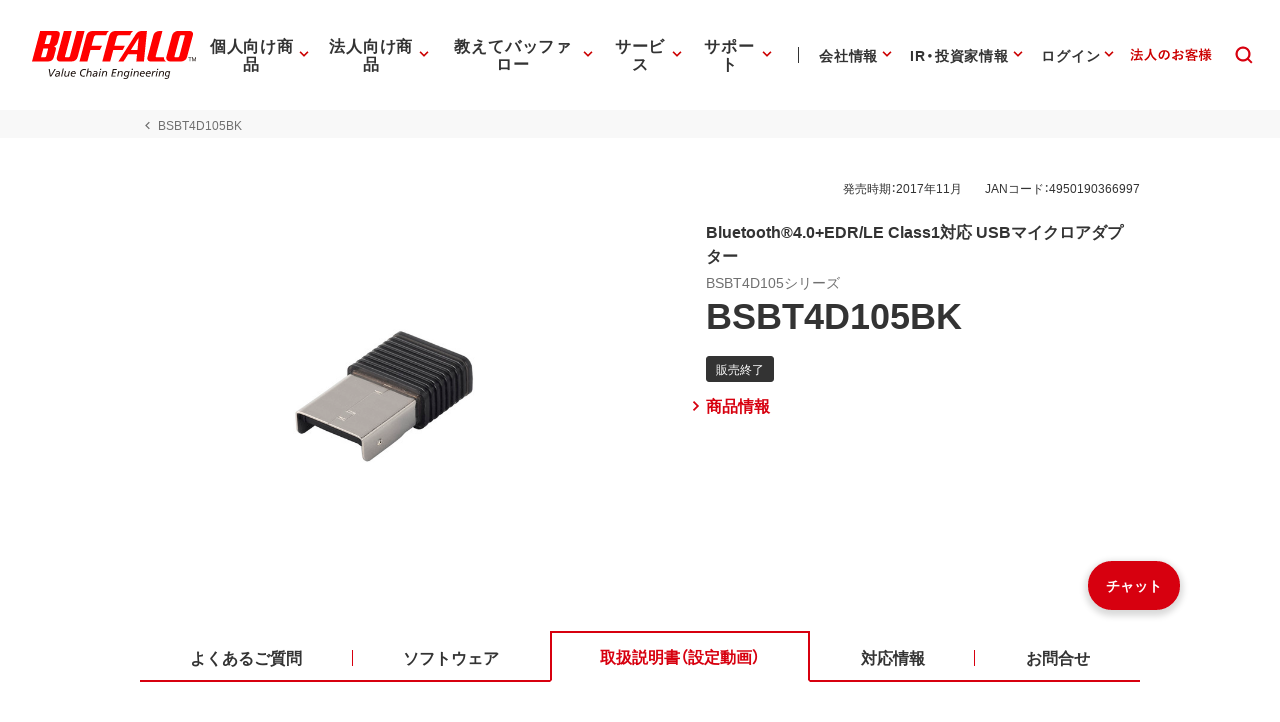

--- FILE ---
content_type: image/svg+xml
request_url: https://www.buffalo.jp/common/img/header/svg/icon_support_repair.svg
body_size: 793
content:
<?xml version="1.0" encoding="UTF-8"?>
<svg id="_レイヤー_2" data-name="レイヤー 2" xmlns="http://www.w3.org/2000/svg" viewBox="0 0 56 56">
  <defs>
    <style>
      .cls-1 {
        fill: none;
      }

      .cls-2 {
        fill: #333;
      }
    </style>
  </defs>
  <g id="main_アウトライン">
    <g>
      <rect class="cls-1" width="56" height="56"/>
      <path class="cls-2" d="M37.966,43.553c-.719,0-1.395-.28-1.902-.788l-9.399-9.399c-1.569.603-3.275.812-4.972.613-4.389-.52-8.05-3.915-8.904-8.255-.33-1.677-.255-3.346.224-4.959.191-.64.688-1.118,1.331-1.28.636-.163,1.289.02,1.752.483l5.018,5.018c.154.154.387.199.588.119l1.717-.692c.137-.055.247-.166.301-.304l.664-1.678c.079-.201.031-.43-.122-.583l-5.022-5.023c-.464-.464-.645-1.119-.483-1.753.163-.643.642-1.14,1.28-1.329,1.617-.479,3.288-.555,4.964-.224h0c4.348.859,7.74,4.529,8.252,8.925.196,1.689-.016,3.387-.615,4.95l9.399,9.4c.509.508.789,1.184.789,1.902s-.28,1.395-.789,1.903l-2.165,2.165c-.508.508-1.184.788-1.903.788ZM26.896,31.183c.26,0,.516.102.707.293l9.875,9.875c.27.269.708.271.978,0l2.165-2.166c.131-.131.203-.304.203-.488s-.072-.357-.203-.487l-9.875-9.877c-.297-.297-.377-.747-.2-1.128.651-1.403.9-2.97.719-4.53-.412-3.542-3.148-6.5-6.652-7.192h0c-1.274-.254-2.543-.215-3.774.113l4.838,4.839c.717.717.939,1.789.567,2.731l-.663,1.678c-.254.646-.77,1.165-1.413,1.425l-1.719.692c-.952.38-2.028.16-2.748-.561l-4.834-4.834c-.327,1.228-.365,2.495-.113,3.771.688,3.5,3.64,6.236,7.176,6.655,1.563.185,3.139-.062,4.548-.717.135-.062.278-.093.421-.093Z"/>
    </g>
  </g>
</svg>

--- FILE ---
content_type: application/x-javascript; charset=utf-8
request_url: https://cookie.sync.usonar.jp/v1/cs?url=https%3A%2F%2Fwww.buffalo.jp%2Fproduct%2Fdetail%2Fmanual%2Fbsbt4d105bk.html&ref=&cb_name=usonarCallback&uuid=eb0ec32d-a318-4fe1-9fa2-590184856e0c&client_id=Pj5cVqx9989f4vRx&v=1.0.0&cookies=%7B%22_gcl_au%22%3A%221.1.2007732105.1768806182%22%2C%22_ga%22%3A%22GA1.1.1149936518.1768806183%22%2C%22_fbp%22%3A%22fb.1.1768806186645.276615506942890162%22%7D&cb=1768806189205
body_size: 119
content:
usonarCallback({"uuid":"eb0ec32d-a318-4fe1-9fa2-590184856e0c"})


--- FILE ---
content_type: image/svg+xml
request_url: https://www.buffalo.jp/common/img/header/svg/icon_ir_stock.svg
body_size: 644
content:
<?xml version="1.0" encoding="UTF-8"?>
<svg id="_レイヤー_2" data-name="レイヤー 2" xmlns="http://www.w3.org/2000/svg" viewBox="0 0 56 56">
  <defs>
    <style>
      .cls-1 {
        fill: none;
      }

      .cls-2 {
        fill: #333;
      }
    </style>
  </defs>
  <g id="main_アウトライン">
    <g>
      <rect class="cls-1" width="56" height="56"/>
      <g>
        <path class="cls-2" d="M14.829,21.353h-.887l.016-2.759c.003-.552-.441-1.003-.994-1.006h-.006c-.55,0-.997.443-1,.994l-.017,2.771h-.877c-.553,0-1,.447-1,1v12.235c0,.553.447,1,1,1h.903l-.043,7.465c-.003.553.442,1.003.994,1.006h.006c.55,0,.997-.444,1-.994l.043-7.477h.861c.553,0,1-.447,1-1v-12.235c0-.553-.447-1-1-1ZM12.064,23.353h1.765v10.235h-1.765v-10.235Z"/>
        <path class="cls-2" d="M37.407,19.47h-.883v-6.529c0-.553-.447-1-1-1s-1,.447-1,1v6.529h-.883c-.553,0-1,.447-1,1v12.235c0,.553.447,1,1,1h.883v5.589c0,.553.447,1,1,1s1-.447,1-1v-5.589h.883c.553,0,1-.447,1-1v-12.235c0-.553-.447-1-1-1ZM36.407,31.706h-1.766v-10.235h1.766v10.235Z"/>
        <path class="cls-2" d="M29.876,17.588h-3.765c-.553,0-1,.447-1,1v5.647c0,.553.447,1,1,1h.883v8.411c0,.553.447,1,1,1s1-.447,1-1v-8.411h.882c.553,0,1-.447,1-1v-5.647c0-.553-.447-1-1-1ZM27.112,19.588h1.765v3.647h-1.765v-3.647Z"/>
        <path class="cls-2" d="M22.347,19.47h-.882v-6.529c0-.553-.447-1-1-1s-1,.447-1,1v6.529h-.883c-.553,0-1,.447-1,1v5.647c0,.553.447,1,1,1h.953c-.019.076-.047.149-.048.231l-.045,4.406c-.006.552.438,1.004.99,1.01h.01c.548,0,.994-.441,1-.99l.045-4.406c0-.089-.027-.169-.048-.251h.907c.553,0,1-.447,1-1v-5.647c0-.553-.447-1-1-1ZM19.583,21.47h1.765v3.647h-1.765v-3.647Z"/>
        <path class="cls-2" d="M44.936,20.711h-.883v-2.166c0-.553-.447-1-1-1s-1,.447-1,1v2.166h-.882c-.553,0-1,.447-1,1v5.647c0,.553.447,1,1,1h.882v5.428c0,.553.447,1,1,1s1-.447,1-1v-5.428h.883c.553,0,1-.447,1-1v-5.647c0-.553-.447-1-1-1ZM43.936,26.359h-1.765v-3.647h1.765v3.647Z"/>
      </g>
    </g>
  </g>
</svg>